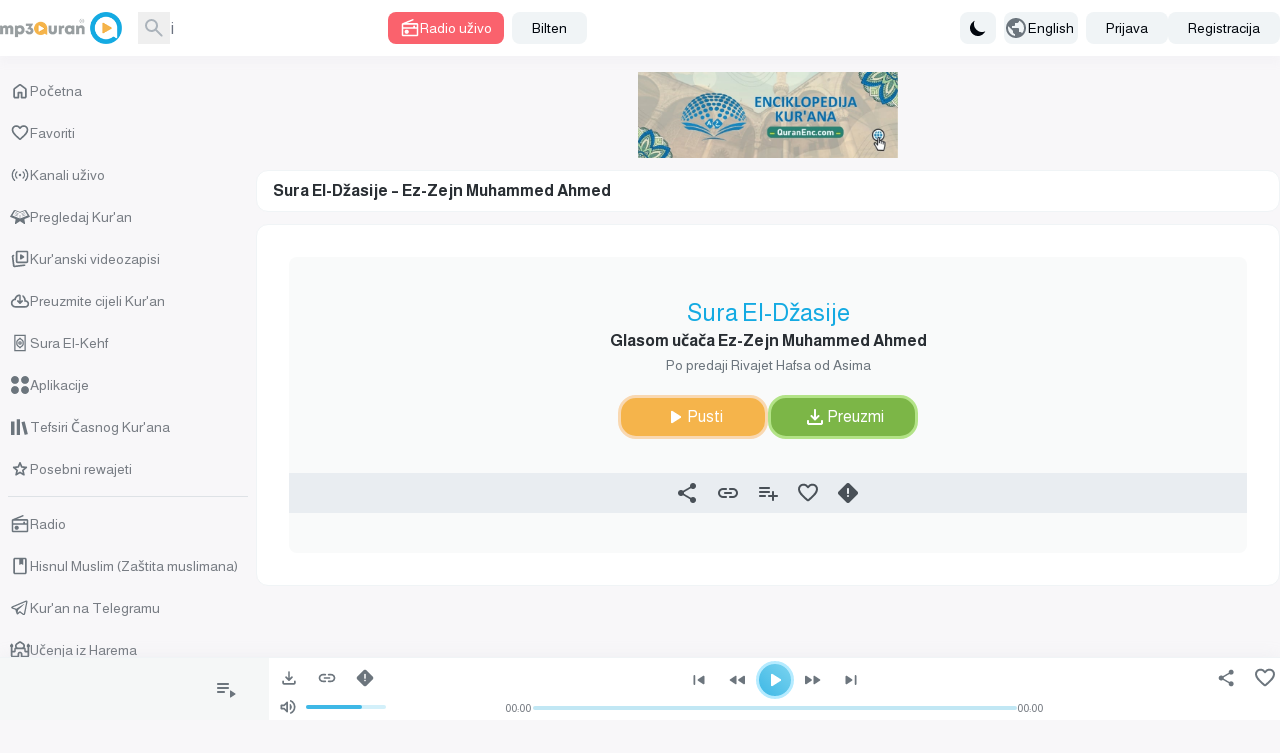

--- FILE ---
content_type: text/html; charset=UTF-8
request_url: https://www.mp3quran.net/bs/alzain/45
body_size: 17319
content:
<!DOCTYPE html>
<html lang="bs">

<head>
    <meta charset="utf-8">
    <meta name="viewport" content="width=device-width, initial-scale=1">
    <meta http-equiv="Content-Type" content="text/html; charset=utf-8" />

    <!-- CSRF Token -->
    <meta name="csrf-token" content="HF6B74XPWDUrNPHbNCSwSBuHCthiyV5x3IKYUrAW">
    <title>Sura El-Džasije – Ez-Zejn Muhammed Ahmed - MP3Quran.net </title>
<meta property="og:title" content="Sura El-Džasije – Ez-Zejn Muhammed Ahmed" />
<meta name="twitter:title" content="Sura El-Džasije – Ez-Zejn Muhammed Ahmed" />
<meta property="og:title" content="Sura El-Džasije – Ez-Zejn Muhammed Ahmed" />
<meta name="description" content="Slušajte i preuzmite suru El-Džasije u učenju šejha Ez-Zejn Muhammed Ahmed; preuzmite suru u MP3 formatu." />
<meta property="og:description" content="Slušajte i preuzmite suru El-Džasije u učenju šejha Ez-Zejn Muhammed Ahmed; preuzmite suru u MP3 formatu." />
<meta name="twitter:description" content="Slušajte i preuzmite suru El-Džasije u učenju šejha Ez-Zejn Muhammed Ahmed; preuzmite suru u MP3 formatu." />
    <meta property="og:url" content="http://www.mp3quran.net/bs/alzain/45" />
    <meta property="og:site_name" content="Mp3quran" />
    <meta name="twitter:image" content="">
    <meta name="twitter:card" content="summary" />
    <meta name="twitter:site" content="Mp3quran">
    <meta property="og:locale"
        content="bs" />
    <meta property="og:image" content="" />
    <meta property="og:type" content="" />

            <link rel="alternate"
            href="https://mp3quran.net/ar/alzain/45"
            hreflang="ar_AE" />
            <link rel="alternate"
            href="https://mp3quran.net/eng/alzain/45"
            hreflang="en_GB" />
            <link rel="alternate"
            href="https://mp3quran.net/fr/alzain/45"
            hreflang="fr_FR" />
            <link rel="alternate"
            href="https://mp3quran.net/ru/alzain/45"
            hreflang="ru_RU" />
            <link rel="alternate"
            href="https://mp3quran.net/de/alzain/45"
            hreflang="de_DE" />
            <link rel="alternate"
            href="https://mp3quran.net/es/alzain/45"
            hreflang="es_ES" />
            <link rel="alternate"
            href="https://mp3quran.net/tr/alzain/45"
            hreflang="tr_TR" />
            <link rel="alternate"
            href="https://mp3quran.net/cn/alzain/45"
            hreflang="zh_CN" />
            <link rel="alternate"
            href="https://mp3quran.net/th/alzain/45"
            hreflang="th_TH" />
            <link rel="alternate"
            href="https://mp3quran.net/ur/alzain/45"
            hreflang="ur_PK" />
            <link rel="alternate"
            href="https://mp3quran.net/bn/alzain/45"
            hreflang="bn_BD" />
            <link rel="alternate"
            href="https://mp3quran.net/bs/alzain/45"
            hreflang="bs_BA" />
            <link rel="alternate"
            href="https://mp3quran.net/ug/alzain/45"
            hreflang="ug_CN" />
            <link rel="alternate"
            href="https://mp3quran.net/fa/alzain/45"
            hreflang="fa_IR" />
            <link rel="alternate"
            href="https://mp3quran.net/tg/alzain/45"
            hreflang="tg_TJ" />
            <link rel="alternate"
            href="https://mp3quran.net/ml/alzain/45"
            hreflang="ml_IN" />
            <link rel="alternate"
            href="https://mp3quran.net/tl/alzain/45"
            hreflang="tl_PH" />
            <link rel="alternate"
            href="https://mp3quran.net/id/alzain/45"
            hreflang="id_ID" />
            <link rel="alternate"
            href="https://mp3quran.net/pt/alzain/45"
            hreflang="pt_PT" />
            <link rel="alternate"
            href="https://mp3quran.net/ha/alzain/45"
            hreflang="ha_NG" />
            <link rel="alternate"
            href="https://mp3quran.net/sw/alzain/45"
            hreflang="sw_KE" />
        <link rel="canonical" href="https://mp3quran.net/bs/alzain/45" />

    <script>
        window.App = {"auth":null,"csrfToken":"HF6B74XPWDUrNPHbNCSwSBuHCthiyV5x3IKYUrAW","urlBase":"https:\/\/www.mp3quran.net","style_version":"r","current_language":"bs"};
    </script>
    <script src="https://www.mp3quran.net/vendor/livewire/livewire.min.js?id=951e6947"   data-csrf="HF6B74XPWDUrNPHbNCSwSBuHCthiyV5x3IKYUrAW" data-update-uri="/bs/livewire/update" data-navigate-once="true"></script>
    <script src="https://code.jquery.com/jquery-3.6.0.min.js"
        integrity="sha256-/xUj+3OJU5yExlq6GSYGSHk7tPXikynS7ogEvDej/m4=" crossorigin="anonymous"></script>
    <link rel="preconnect" href="https://fonts.googleapis.com">
    <link rel="preconnect" href="https://fonts.gstatic.com" crossorigin>
    <link href="https://fonts.googleapis.com/css2?family=Amiri&display=swap" rel="stylesheet">

    <script src="https://cdn.jsdelivr.net/npm/flowbite@2.4.1/dist/flowbite.min.js"></script>
    <script
        src="https://www.mp3quran.net/js/trans/text_bs.2.81.js">
    </script>
    <link rel="preload" as="style" href="https://www.mp3quran.net/build/assets/app-Bsz7CKp0.css" /><link rel="modulepreload" href="https://www.mp3quran.net/build/assets/app-CG5u8Is7.js" /><link rel="modulepreload" href="https://www.mp3quran.net/build/assets/axios-D1r9X8_-.js" /><link rel="stylesheet" href="https://www.mp3quran.net/build/assets/app-Bsz7CKp0.css" data-navigate-track="reload" /><script type="module" src="https://www.mp3quran.net/build/assets/app-CG5u8Is7.js" data-navigate-track="reload"></script>

    <!-- Global site tag (gtag.js) - Google Analytics -->
    <script async src="https://www.googletagmanager.com/gtag/js?id=G-ZYEPDPTJV4"></script>
    <script>
        window.dataLayer = window.dataLayer || [];

        function gtag() {
            dataLayer.push(arguments);
        }
        gtag('js', new Date());

        gtag('config', 'G-ZYEPDPTJV4');
    </script>

    <!-- Global site tag (gtag.js) - Google Analytics -->
    <script async src="https://www.googletagmanager.com/gtag/js?id=UA-176648-2"></script>
    <script>
        window.dataLayer = window.dataLayer || [];

        function gtag() {
            dataLayer.push(arguments);
        }
        gtag('js', new Date());

        gtag('config', 'UA-176648-2');
    </script>
    <script>
        // On page load or when changing themes, best to add inline in `head` to avoid FOUC
        if (localStorage.getItem('color-theme') === 'dark' || (!('color-theme' in localStorage) && window.matchMedia(
                '(prefers-color-scheme: dark)').matches)) {
            document.documentElement.classList.add('dark');
        } else {
            document.documentElement.classList.remove('dark')
        }
    </script>


</head>

<body class="ltr" dir="ltr" data-mode="light">
            <div>
    <div id="app">
        <div class="desktop-ui pt-[56px]">
            <div class="top-bar">
                <div class="container flex mx-auto items-center">
                    <div class="tb-logo">
                        <a wire:navigate href="https://www.mp3quran.net/bs" class="main-logo">
                            <img src="https://www.mp3quran.net/img/logo2.png" class="user-image" alt />
                        </a>
                    </div>
                    <div class="tb-search flex items-center me-2">
                        <form class="flex relative" method="GET" role="form" action="https://www.mp3quran.net/bs/search">
                            <input name="s" class="h-8 border-gray-300 dark:bg-slate-dark-300  dark:border-gray-dark-300  focus:ring-3 focus:ring-primary-200  dark:focus:ring-primary-dark-200 rounded-lg  block w-full" type="text" placeholder="Traži" />
                            <button type="submit" class="absolute rtl:left-0 ltr:right-0 top-0 w-8 h-8 flex items-center justify-center">
                            <svg xmlns="http://www.w3.org/2000/svg" class="fill dark-900" height="24" width="24" viewBox="0 -960 960 960">
    <path d="M380-320q-109 0-184.5-75.5T120-580q0-109 75.5-184.5T380-840q109 0 184.5 75.5T640-580q0 44-14 83t-38 69l224 224q11 11 11 28t-11 28q-11 11-28 11t-28-11L532-372q-30 24-69 38t-83 14Zm0-80q75 0 127.5-52.5T560-580q0-75-52.5-127.5T380-760q-75 0-127.5 52.5T200-580q0 75 52.5 127.5T380-400Z" />
</svg>                            </button>
                        </form>
                    </div>
                    <div class="tb-radio apib-btn">
                        <button type="button" class=" apib-play !flex items-center justify-center me-2 focus:outline-none text-white  bg-red dark:bg-red-dark hover:bg-red-600 focus:ring-3 focus:ring-red-100 dark:focus:ring-red-dark-100  font-medium rounded-lg text-sm py-1.5 px-3 ply-btn btn-play gap-2" data-url="https://www.mp3quran.net/bs/ajax/main-radio" data-item="0000000" data-type="main_radio">
                        <svg xmlns="http://www.w3.org/2000/svg" class="fill" height="20" width="20" viewBox="0 -960 960 960">
    <path d="M160-80q-33 0-56.5-23.5T80-160v-480q0-25 13.5-45t36.5-29l473-193q14-5 27.5.5T649-887q5 14-.5 27.5T629-841L332-720h468q33 0 56.5 23.5T880-640v480q0 33-23.5 56.5T800-80H160Zm0-80h640v-280H160v280Zm160-40q42 0 71-29t29-71q0-42-29-71t-71-29q-42 0-71 29t-29 71q0 42 29 71t71 29ZM160-520h480v-40q0-17 11.5-28.5T680-600q17 0 28.5 11.5T720-560v40h80v-120H160v120Zm0 360v-280 280Z" />
</svg>                            Radio uživo
                        </button>
                    </div>
                    <div class="header-newsletters me-auto flex items-center">
                        <div wire:snapshot="{&quot;data&quot;:{&quot;email&quot;:null,&quot;name&quot;:&quot;none&quot;,&quot;newsletter&quot;:&quot;main&quot;,&quot;show&quot;:&quot;&quot;},&quot;memo&quot;:{&quot;id&quot;:&quot;eJ2pUjcOiStsVNku9BKa&quot;,&quot;name&quot;:&quot;components.subscribe&quot;,&quot;path&quot;:&quot;bs\/alzain\/45&quot;,&quot;method&quot;:&quot;GET&quot;,&quot;children&quot;:[],&quot;scripts&quot;:[],&quot;assets&quot;:[],&quot;errors&quot;:[],&quot;locale&quot;:&quot;bs&quot;},&quot;checksum&quot;:&quot;d220700a69bd92805621be6fac29915694e98a6b9ce14cb2e4c6922dac979c14&quot;}" wire:effects="[]" wire:id="eJ2pUjcOiStsVNku9BKa" class="dropdown ">
    <button id="dropdownDefaultButton" data-dropdown-toggle="newsletterDropdown" class="py-1.5 px-5 text-sm font-medium text-gray-900  dark:text-gray-dark-900 focus:outline-none bg-slate-200  dark:bg-slate-dark-300 dark:hover:bg-slate-dark-400 rounded-lg hover:bg-gray-250   hover:text-primary-900 dark:hover:text-primary-dark-900 focus:z-10 focus:ring-2 focus:ring-primary-200  dark:focus:ring-primary-dark-200" type="button">
        Bilten
    </button>

    <!-- Dropdown menu -->
    <div id="newsletterDropdown" class="  z-10 hidden bg-white dark:bg-gray-dark-300 divide-y divide-gray-100 dark:divide-gray-dark-100 rounded-lg shadow w-70">
        <div class="newsletter">
            <h5 class="!text-center">Bilten</h5>
            <!--[if BLOCK]><![endif]-->            <form class="newsletter-form" wire:submit.prevent="subscribe">

                <input wire:model="email" name="email" class="h-8 border-gray-300 dark:bg-gray-dark-200  dark:border-gray-dark-400   rounded-r-md  block w-full" type="email" placeholder="E-mail" aria-label="Search" />
                <!--[if BLOCK]><![endif]--><!--[if ENDBLOCK]><![endif]-->

                <button type="submit" class="btn btn-subscribe  !rounded-l-md">
                    Pretplati se
                </button>
            </form>
            <!--[if ENDBLOCK]><![endif]-->
        </div>
    </div>
</div>                    </div>
                    <div class="">
                        <button id="theme-toggle" type="button" class="flex items-center h-8 gap-3 me-2 py-1.5 px-2 text-sm font-medium text-gray-900   dark:text-gray-dark-950 focus:outline-none  bg-slate-200 dark:bg-slate-dark-300 rounded-lg  hover:bg-gray-250 dark:hover:bg-slate-dark-400  hover:text-primary-900 dark:hover:text-primary-dark-900 focus:z-10 focus:ring-3 focus:ring-primary-200  dark:focus:ring-primary-dark-200">
                            <svg id="theme-toggle-dark-icon" class="hidden w-5 h-5" fill="currentColor" viewBox="0 0 20 20" xmlns="http://www.w3.org/2000/svg"><path d="M17.293 13.293A8 8 0 016.707 2.707a8.001 8.001 0 1010.586 10.586z"></path></svg>
                            <svg id="theme-toggle-light-icon" class="hidden w-5 h-5" fill="currentColor" viewBox="0 0 20 20" xmlns="http://www.w3.org/2000/svg"><path d="M10 2a1 1 0 011 1v1a1 1 0 11-2 0V3a1 1 0 011-1zm4 8a4 4 0 11-8 0 4 4 0 018 0zm-.464 4.95l.707.707a1 1 0 001.414-1.414l-.707-.707a1 1 0 00-1.414 1.414zm2.12-10.607a1 1 0 010 1.414l-.706.707a1 1 0 11-1.414-1.414l.707-.707a1 1 0 011.414 0zM17 11a1 1 0 100-2h-1a1 1 0 100 2h1zm-7 4a1 1 0 011 1v1a1 1 0 11-2 0v-1a1 1 0 011-1zM5.05 6.464A1 1 0 106.465 5.05l-.708-.707a1 1 0 00-1.414 1.414l.707.707zm1.414 8.486l-.707.707a1 1 0 01-1.414-1.414l.707-.707a1 1 0 011.414 1.414zM4 11a1 1 0 100-2H3a1 1 0 000 2h1z" fill-rule="evenodd" clip-rule="evenodd"></path></svg>
                        </button>
                    </div>

                    <button id="dropdownLanguagestButton" data-dropdown-toggle="dropdown" class="tb-languages flex items-center h-8 gap-3 me-2 py-1.5 ltr:pl-1.5  rtl:pr-1.5 ltr:pr-5  rtl:pl-5 pr-1 text-sm font-medium text-gray-900   dark:text-gray-dark-950 focus:outline-none  bg-slate-200 dark:bg-slate-dark-300 rounded-lg  hover:bg-gray-250 dark:hover:bg-slate-dark-400  hover:text-primary-900 dark:hover:text-primary-dark-900 focus:z-10 focus:ring-3 focus:ring-primary-200  dark:focus:ring-primary-dark-200" type="button">
                        <svg xmlns="http://www.w3.org/2000/svg" class="fill" height="24" width="24" viewBox="0 -960 960 960">
    <path d="M480-80q-83 0-156-31.5T197-197q-54-54-85.5-127T80-480q0-83 31.5-156T197-763q54-54 127-85.5T480-880q83 0 156 31.5T763-763q54 54 85.5 127T880-480q0 83-31.5 156T763-197q-54 54-127 85.5T480-80Zm-40-82v-78q-33 0-56.5-23.5T360-320v-40L168-552q-3 18-5.5 36t-2.5 36q0 121 79.5 212T440-162Zm276-102q20-22 36-47.5t26.5-53q10.5-27.5 16-56.5t5.5-59q0-98-54.5-179T600-776v16q0 33-23.5 56.5T520-680h-80v80q0 17-11.5 28.5T400-560h-80v80h240q17 0 28.5 11.5T600-440v120h40q26 0 47 15.5t29 40.5Z" />
</svg>                        English
                    </button>

                    <!-- Dropdown menu -->
                    <div id="dropdown" class="z-10 p-4 hidden  bg-slate-200  dark:bg-gray-dark-300 divide-y divide-gray-100 dark:divide-gray-dark-100 rounded-lg shadow w-80">
                        <div class="grid grid-cols-1 md:grid-cols-2 lg:grid-cols-3 gap-4 ">
                                                            <a href="http://www.mp3quran.net/ar/alzain/45" class="text-center">العربية</a>
                                                            <a href="http://www.mp3quran.net/eng/alzain/45" class="text-center">English</a>
                                                            <a href="http://www.mp3quran.net/fr/alzain/45" class="text-center">Français</a>
                                                            <a href="http://www.mp3quran.net/ru/alzain/45" class="text-center">Pусский</a>
                                                            <a href="http://www.mp3quran.net/de/alzain/45" class="text-center">Deutsch</a>
                                                            <a href="http://www.mp3quran.net/es/alzain/45" class="text-center">Español</a>
                                                            <a href="http://www.mp3quran.net/tr/alzain/45" class="text-center">Türkçe</a>
                                                            <a href="http://www.mp3quran.net/cn/alzain/45" class="text-center">中文</a>
                                                            <a href="http://www.mp3quran.net/th/alzain/45" class="text-center">ไทย</a>
                                                            <a href="http://www.mp3quran.net/ur/alzain/45" class="text-center">اردو</a>
                                                            <a href="http://www.mp3quran.net/bn/alzain/45" class="text-center">বাংলা</a>
                                                            <a href="http://www.mp3quran.net/bs/alzain/45" class="text-center">Bosanski</a>
                                                            <a href="http://www.mp3quran.net/ug/alzain/45" class="text-center">ئۇيغۇرچە</a>
                                                            <a href="http://www.mp3quran.net/fa/alzain/45" class="text-center">فارسی</a>
                                                            <a href="http://www.mp3quran.net/tg/alzain/45" class="text-center">тоҷикӣ</a>
                                                            <a href="http://www.mp3quran.net/ml/alzain/45" class="text-center">മലയാളം</a>
                                                            <a href="http://www.mp3quran.net/tl/alzain/45" class="text-center">Tagalog</a>
                                                            <a href="http://www.mp3quran.net/id/alzain/45" class="text-center">Indonesia</a>
                                                            <a href="http://www.mp3quran.net/pt/alzain/45" class="text-center">Português</a>
                                                            <a href="http://www.mp3quran.net/ha/alzain/45" class="text-center">Hausa</a>
                                                            <a href="http://www.mp3quran.net/sw/alzain/45" class="text-center">Kiswahili</a>
                                                    </div>
                    </div>
                                        <div class="flex items-center gap-2">
                        <a class="flex items-center h-8  py-1.5 px-5 text-sm font-medium text-gray-900  dark:text-gray-dark-950 focus:outline-none bg-slate-200 dark:bg-slate-dark-300 rounded-lg  hover:bg-gray-250 dark:hover:bg-slate-dark-400 hover:text-primary-900 dark:hover:text-primary-dark-900 focus:z-10 focus:ring-3 focus:ring-primary-200  dark:focus:ring-primary-dark-200" href="https://www.mp3quran.net/bs/login">
                            <i class="asa-icon icon-user"></i> Prijava
                        </a>
                                                <a class="flex items-center h-8 py-1.5 px-5 text-sm font-medium text-gray-900  dark:text-gray-dark-950 focus:outline-none bg-slate-200 dark:bg-slate-dark-300 rounded-lg  hover:bg-gray-250 dark:hover:bg-slate-dark-400 hover:text-primary-900 dark:hover:text-primary-dark-900 focus:z-10 focus:ring-3 focus:ring-primary-200  dark:focus:ring-primary-dark-200" href="https://www.mp3quran.net/bs/register">
                            <i class="asa-icon icon-user"></i> Registracija
                        </a>
                                            </div>
                                    </div>
            </div>
            <div>
                <div wire:snapshot="{&quot;data&quot;:{&quot;slug&quot;:&quot;alzain&quot;,&quot;sora_id&quot;:&quot;45&quot;,&quot;search&quot;:null},&quot;memo&quot;:{&quot;id&quot;:&quot;UAJOBnIUhSNznFINCxTO&quot;,&quot;name&quot;:&quot;reciter.sora&quot;,&quot;path&quot;:&quot;bs\/alzain\/45&quot;,&quot;method&quot;:&quot;GET&quot;,&quot;children&quot;:{&quot;lw-2806087845-0&quot;:[&quot;div&quot;,&quot;duG6R792K3l60GbG2gOV&quot;],&quot;lw-2806087845-1&quot;:[&quot;div&quot;,&quot;lyuGIFtRREk4KFAUQc5Z&quot;]},&quot;scripts&quot;:[],&quot;assets&quot;:[],&quot;errors&quot;:[],&quot;locale&quot;:&quot;bs&quot;},&quot;checksum&quot;:&quot;3734e0c1876b6446f1eab4e8ff6bcfec255525b42303115a5d6fdf12831efd7a&quot;}" wire:effects="[]" wire:id="UAJOBnIUhSNznFINCxTO" class="main reciter-sora">
  <div class="container mx-auto">
    <div class="flex gap-4">
      <!--[if BLOCK]><![endif]-->      <div class="w-full md:w-1/5">
        <div wire:snapshot="{&quot;data&quot;:[],&quot;memo&quot;:{&quot;id&quot;:&quot;duG6R792K3l60GbG2gOV&quot;,&quot;name&quot;:&quot;components.desktop-sidebar&quot;,&quot;path&quot;:&quot;bs\/alzain\/45&quot;,&quot;method&quot;:&quot;GET&quot;,&quot;children&quot;:[],&quot;scripts&quot;:[],&quot;assets&quot;:[],&quot;errors&quot;:[],&quot;locale&quot;:&quot;bs&quot;},&quot;checksum&quot;:&quot;5559e73a895f49be943b7af555f378bfe64362869b085c315428fda87bcca78f&quot;}" wire:effects="[]" wire:id="duG6R792K3l60GbG2gOV" class="desktop-sidebar">

  <ul class="list-unstyled">
    <li>
      <a href="https://www.mp3quran.net/bs" wire:navigate class="menu-link  ">
        <svg xmlns="http://www.w3.org/2000/svg" class="fill" height="24" width="24" viewBox="0 -960 960 960">
    <path d="M240-200h120v-200q0-17 11.5-28.5T400-440h160q17 0 28.5 11.5T600-400v200h120v-360L480-740 240-560v360Zm-80 0v-360q0-19 8.5-36t23.5-28l240-180q21-16 48-16t48 16l240 180q15 11 23.5 28t8.5 36v360q0 33-23.5 56.5T720-120H560q-17 0-28.5-11.5T520-160v-200h-80v200q0 17-11.5 28.5T400-120H240q-33 0-56.5-23.5T160-200Zm320-270Z" />
</svg>        Početna
      </a>
    </li>
    <li>
      <a href="https://www.mp3quran.net/bs/favorites" wire:navigate class="menu-link  ">
        <svg xmlns="http://www.w3.org/2000/svg" class="fill" height="24" width="24" viewBox="0 -960 960 960">
    <path d="M480-147q-14 0-28.5-5T426-168l-69-63q-106-97-191.5-192.5T80-634q0-94 63-157t157-63q53 0 100 22.5t80 61.5q33-39 80-61.5T660-854q94 0 157 63t63 157q0 115-85 211T602-230l-68 62q-11 11-25.5 16t-28.5 5Zm-38-543q-29-41-62-62.5T300-774q-60 0-100 40t-40 100q0 52 37 110.5T285.5-410q51.5 55 106 103t88.5 79q34-31 88.5-79t106-103Q726-465 763-523.5T800-634q0-60-40-100t-100-40q-47 0-80 21.5T518-690q-7 10-17 15t-21 5q-11 0-21-5t-17-15Zm38 189Z" />
</svg>        Favoriti
      </a>
    </li>
    <li>
      <a href="https://www.mp3quran.net/bs/live" wire:navigate class="menu-link  ">
        <svg xmlns="http://www.w3.org/2000/svg" class="fill" height="24" width="24" viewBox="0 0 24 24">
    <path d="M5.99 4.929a.75.75 0 0 1 0 1.061 8.5 8.5 0 0 0 0 12.021.75.75 0 1 1-1.061 1.061c-3.905-3.905-3.905-10.237 0-14.142a.75.75 0 0 1 1.061 0zm13.081 0c3.905 3.905 3.905 10.237 0 14.142a.75.75 0 1 1-1.061-1.061 8.5 8.5 0 0 0 0-12.021.75.75 0 1 1 1.061-1.061zM8.818 7.757a.75.75 0 0 1 0 1.061 4.5 4.5 0 0 0 0 6.364.75.75 0 0 1-1.061 1.061 6 6 0 0 1 0-8.485.75.75 0 0 1 1.061 0zm7.425 0a6 6 0 0 1 0 8.485.75.75 0 1 1-1.061-1.061 4.5 4.5 0 0 0 0-6.364.75.75 0 0 1 1.061-1.061zM12 10.5a1.5 1.5 0 1 1 0 3 1.5 1.5 0 1 1 0-3z" />
</svg>        Kanali uživo
      </a>
    </li>
    <li>
      <a href="https://www.mp3quran.net/bs/mushaf" wire:navigate class="menu-link  ">
        <svg xmlns="http://www.w3.org/2000/svg" class="fill" height="24" width="24" viewBox="0 0 512 512">
    <path d="M121.5 81.5l-3.3 3.4-6.7-2.6c-6.1-2.5-6.9-2.6-9.3-1.2-1.8 1-17.8 26.4-52 82.4L.4 246.9c-.3 1.4.1 3.4.8 4.4.8 1 31.2 13.6 71.7 29.7l70.8 28.3c.2.3-3.7 26.7-8.6 58.7l-9.1 60.1c0 1 .9 2.8 2 3.9 1.7 1.7 3.3 2 12.6 2h10.6l52.4-36 52.4-36 52.4 36 52.4 36h10.6c9.3 0 10.9-.3 12.6-2 1.1-1.1 2-2.9 2-3.9 0-1.1-4.1-28.1-9.1-60.1l-8.6-58.7c.3-.2 32.1-13 70.8-28.3 40.5-16.1 70.9-28.7 71.7-29.7.7-1 1.1-3 .8-4.4s-22.7-38.9-49.8-83.4l-52-82.4c-2.4-1.4-3.2-1.3-9.3 1.2l-6.7 2.6-3.3-3.4c-2.4-2.6-4.1-3.5-6.5-3.5-1.8 0-30 10.4-65.1 24.1-38.6 15.1-62.8 24-64.2 23.7-1.2-.3-29.5-11.1-62.9-24.1C157.4 88.2 129.8 78 128 78c-2.4 0-4.1.9-6.5 3.5zm72.5 41.7l62 23.1c1.4 0 29.4-10.4 62.2-23.2l60.7-22.9c1.1.3 72.1 116.3 72.1 117.6 0 .7-187.7 75.3-189.2 75.2-.5 0-.8-19.3-.8-42.8 0-32-.3-43.1-1.2-44-.7-.7-2.4-1.2-3.8-1.2s-3.1.5-3.8 1.2c-.9.9-1.2 12-1.2 44 0 23.5-.3 42.8-.7 42.8-1.6.1-189.3-74.5-189.3-75.2 0-1.6 71.4-117.8 72.4-117.8.6 0 27.9 10.4 60.6 23.2zm-53.6 16.3c-3.3 5-1.7 5.8 40.9 22.4 41 15.9 43.8 16.6 45.2 12.1 1-3.3-.3-5.6-4.3-7.3-12.3-5.4-76.1-29.7-77.9-29.7-1.3 0-3 1.1-3.9 2.5zm188.1 11.9l-39.2 15.5c-3.5 1.4-4.8 3.9-3.8 7.1 1.4 4.5 4.2 3.8 45.2-12.1 42.6-16.6 44.2-17.4 40.9-22.4-1.1-1.7-2.5-2.5-4.4-2.4-1.5 0-18.9 6.5-38.7 14.3zm-200.3 15.8c-1.4 1.4-1.6 4.7-.4 6.6 1.4 2.2 80.2 32.4 82.8 31.8 2.7-.7 4.2-5 2.7-7.5-1.2-1.9-77.6-32-81.3-32.1-1.5 0-3.1.5-3.8 1.2zm210.4 14.1c-21.4 8.4-39.4 15.9-39.9 16.8-1.5 2.5 0 6.8 2.7 7.5 2.6.6 81.4-29.6 82.8-31.8 2.3-3.7.1-7.8-4.1-7.8-1.5 0-20.1 6.9-41.5 15.3zm-224 17.3c-1.9 1.9-2 4.4-.3 6.6 1.4 2 77.8 31.8 81.2 31.8 2.9 0 5.5-3.4 4.8-6.1-.3-1.1-1.7-2.6-3.2-3.3-5.1-2.6-77.8-30.6-79.3-30.6-.9 0-2.4.7-3.2 1.6zm256.9 6.5l-39.3 15.5c-14.8 5.8-19.5 8.1-20.2 9.8-1.1 2.8 1 6 4.2 6.4 3 .4 79.8-29.3 81.6-31.6 2.6-3.4.2-8.3-4.1-8.1-1.2 0-11.2 3.7-22.2 8z" />
</svg>
        Pregledaj Kur&#039;an
      </a>
    </li>
    <li>
      <a href="https://www.mp3quran.net/bs/videos" wire:navigate class="menu-link  ">
        <svg xmlns="http://www.w3.org/2000/svg" class="fill" height="24" width="24" viewBox="0 -960 960 960">
    <path d="m542-461 128-86q18-12 18-33t-18-33l-128-86q-20-14-41-2t-21 36v170q0 24 21 36t41-2ZM360-280q-33 0-56.5-23.5T280-360v-440q0-33 23.5-56.5T360-880h440q33 0 56.5 23.5T880-800v440q0 33-23.5 56.5T800-280H360Zm0-80h440v-440H360v440Zm220-220ZM218-164Zm10 79q-33 4-59.5-16T138-154L85-591q-4-33 17-59t54-31h2q17-3 30.5 9t13.5 30q0 15-10.5 26T166-602h-1l54 438 474-58q17-2 30 8t15 27q2 17-8 29.5T703-143L228-85Z" />
</svg>        Kur&#039;anski videozapisi
      </a>
    </li>
    <li>
      <a href="https://www.mp3quran.net/bs/quran-download" wire:navigate class="menu-link  ">
        <svg xmlns="http://www.w3.org/2000/svg" class="fill" height="24" width="24" viewBox="0 -960 960 960">
    <path d="M440-474v-242q-76 14-118 73.5T280-520h-20q-58 0-99 41t-41 99q0 58 41 99t99 41h480q42 0 71-29t29-71q0-42-29-71t-71-29h-60v-80q0-48-22-89.5T600-680v-93q74 35 117 103.5T760-520q69 8 114.5 59.5T920-340q0 75-52.5 127.5T740-160H260q-91 0-155.5-63T40-377q0-78 47-139t123-78q17-72 85-137t145-65q33 0 56.5 23.5T520-716v242l36-35q11-11 27.5-11t28.5 12q11 11 11 28t-11 28L508-348q-12 12-28 12t-28-12L348-452q-11-11-11.5-27.5T348-508q11-11 27.5-11.5T404-509l36 35Zm40-44Z" />
</svg>        Preuzmite cijeli Kur&#039;an
      </a>
    </li>
    <li>
      <a href="https://www.mp3quran.net/bs/alkahf-surah" wire:navigate class="menu-link  ">
        <svg xmlns="http://www.w3.org/2000/svg" class="stroke" height="24" width="24" viewBox="0 0 192 192" stroke="#000" stroke-width="12" stroke-linejoin="round">
    <path d="M45.952 22h100.096v148H45.952z" paint-order="markers fill stroke" />
    <path d="M96.019 85c6.075 0 11.01 4.93 11.01 11s-4.935 11-11.01 11a11 11 0 1 1 0-22z" />
    <path d="M96.011 142c3.992-10.015 29.392-18.409 29.392-31.624V81.624c0-13.193-25.4-21.609-29.392-31.624-4.014 10.015-29.414 18.43-29.414 31.624v28.752c0 13.215 25.4 21.609 29.414 31.624z" />
</svg>        Sura El-Kehf
      </a>
    </li>

    <li>
      <a href="https://www.mp3quran.net/bs/apps" wire:navigate class="menu-link  ">
        <svg xmlns="http://www.w3.org/2000/svg" class="fill" height="18" width="18" viewBox="0 0 512 512">
    <path d="M113 0h0c62.408 0 113 50.592 113 113h0c0 62.408-50.592 113-113 113h0C50.592 226 0 175.408 0 113h0C0 50.592 50.592 0 113 0zm286 0h0c62.408 0 113 50.592 113 113h0c0 62.408-50.592 113-113 113h0c-62.408 0-113-50.592-113-113h0C286 50.592 336.592 0 399 0zM113 286h0c62.408 0 113 50.592 113 113h0c0 62.408-50.592 113-113 113h0C50.592 512 0 461.408 0 399h0c0-62.408 50.592-113 113-113zm286 0h0c62.408 0 113 50.592 113 113h0c0 62.408-50.592 113-113 113h0c-62.408 0-113-50.592-113-113h0c0-62.408 50.592-113 113-113z" />
</svg>        Aplikacije
      </a>
    </li>

    <li>
      <a href="https://www.mp3quran.net/bs/tafsirs" wire:navigate class="menu-link   ">
        <svg xmlns="http://www.w3.org/2000/svg" class="fill" height="18" width="18" viewBox="0 0 16 16">
    <path d="M5 1h3v14H5V1zM0 3h3v12H0V3zm12.167 0l-2.824.704L12.159 15l2.824-.704L12.167 3z" />
</svg>
        Tefsiri Časnog Kur&#039;ana
      </a>
    </li>

    <li>
      <a href="https://www.mp3quran.net/bs/special_rewayat" wire:navigate class="menu-link   ">
        <svg xmlns="http://www.w3.org/2000/svg" class="fill" height="24" width="24" viewBox="0 -960 960 960">
    <path d="m354-287 126-76 126 77-33-144 111-96-146-13-58-136-58 135-146 13 111 97-33 143Zm126 18L314-169q-11 7-23 6t-21-8q-9-7-14-17.5t-2-23.5l44-189-147-127q-10-9-12.5-20.5T140-571q4-11 12-18t22-9l194-17 75-178q5-12 15.5-18t21.5-6q11 0 21.5 6t15.5 18l75 178 194 17q14 2 22 9t12 18q4 11 1.5 22.5T809-528L662-401l44 189q3 13-2 23.5T690-171q-9 7-21 8t-23-6L480-269Zm0-201Z" />
</svg>
        Posebni rewajeti
      </a>
    </li>

    <li class="line-break">
    </li>

    <li>
      <a href="https://www.atheer-radio.com/home/bs" target="_blank" class="menu-link">
        <svg xmlns="http://www.w3.org/2000/svg" class="fill" height="24" width="24" viewBox="0 -960 960 960">
    <path d="M160-80q-33 0-56.5-23.5T80-160v-480q0-25 13.5-45t36.5-29l473-193q14-5 27.5.5T649-887q5 14-.5 27.5T629-841L332-720h468q33 0 56.5 23.5T880-640v480q0 33-23.5 56.5T800-80H160Zm0-80h640v-280H160v280Zm160-40q42 0 71-29t29-71q0-42-29-71t-71-29q-42 0-71 29t-29 71q0 42 29 71t71 29ZM160-520h480v-40q0-17 11.5-28.5T680-600q17 0 28.5 11.5T720-560v40h80v-120H160v120Zm0 360v-280 280Z" />
</svg>        Radio
      </a>
    </li>

    <li>
      <a href="https://www.hisnmuslim.com/" target="_blank" class="menu-link">
        <svg xmlns="http://www.w3.org/2000/svg" class="fill" height="24" width="24" viewBox="0 -960 960 960">
    <path d="M240-80q-33 0-56.5-23.5T160-160v-640q0-33 23.5-56.5T240-880h480q33 0 56.5 23.5T800-800v640q0 33-23.5 56.5T720-80H240Zm0-80h480v-640h-80v245q0 12-10 17.5t-20-.5l-49-30q-10-6-20.5-6t-20.5 6l-49 30q-10 6-20.5.5T440-555v-245H240v640Zm0 0v-640 640Zm200-395q0 12 10.5 17.5t20.5-.5l49-30q10-6 20.5-6t20.5 6l49 30q10 6 20 .5t10-17.5q0 12-10 17.5t-20-.5l-49-30q-10-6-20.5-6t-20.5 6l-49 30q-10 6-20.5.5T440-555Z" />
</svg>
        Hisnul Muslim (Zaštita muslimana)
      </a>
    </li>
    <li>
      <a href="https://t.me/IslamicQuranBot" target="_blank" class="menu-link">
        <svg xmlns="http://www.w3.org/2000/svg" class="fill" height="24" width="24" viewBox="0 0 32 32">
    <path d="M26.07 3.996c-.336.016-.652.113-.934.223h-.004l-3.699 1.547-7.383 3.109-10.504 4.426.063-.023s-.359.117-.734.375a2.03 2.03 0 0 0-.586.566c-.184.27-.332.684-.277 1.109.09.723.559 1.156.895 1.395a2.97 2.97 0 0 0 .664.355h.008l4.883 1.645 1.793 5.836c.18.574.355.934.574 1.207.105.141.23.258.379.352a1.12 1.12 0 0 0 .184.086c.02.012.039.016.063.02l-.051-.012c.016.004.027.016.039.02.039.012.066.016.117.023.773.234 1.395-.246 1.395-.246l.035-.027 2.883-2.625 4.832 3.707.109.047c1.008.441 2.027.195 2.566-.238s.754-.996.754-.996l.035-.09 3.734-19.129c.105-.473.133-.914.016-1.344s-.418-.832-.781-1.047a1.87 1.87 0 0 0-1.066-.27zm-.102 2.051c-.004.063.008.055-.02.176v.012l-3.699 18.93c-.016.027-.043.086-.117.145s-.141.102-.465-.027l-5.91-4.531-3.57 3.254.75-4.789 9.656-9c.398-.371.266-.449.266-.449.027-.453-.602-.133-.602-.133l-12.176 7.543-.004-.02-5.836-1.965v-.004c-.012-.004.016-.016.016-.016l.031-.016.031-.012 10.508-4.426 7.379-3.109 3.66-1.531c.082-.031.043-.031.102-.031z" />
</svg>
        Kur&#039;an na Telegramu
      </a>
    </li>

    <li>
      <a href="https://tilawatalharamain.com" target="_blank" class="menu-link">
        <svg xmlns="http://www.w3.org/2000/svg" class="fill" height="24" width="24" viewBox="0 -960 960 960">
    <path d="M40-200v-411q-18-11-29-28.5T0-680q0-23 24-56t56-64q32 31 56 64t24 56q0 23-11 40.5T120-611v171h80v-80q0-25 16-48t46-30q-11-17-16.5-37t-5.5-41q0-40 19-74t51-56l125-84q20-14 45-14t45 14l125 84q32 22 51 56t19 74q0 21-5.5 41T698-598q30 7 46 30t16 48v80h80v-171q-18-11-29-28.5T800-680q0-23 24-56t56-64q32 31 56 64t24 56q0 23-11 40.5T920-611v411q0 33-23.5 56.5T840-120H560q-17 0-28.5-11.5T520-160v-120q0-17-11.5-28.5T480-320q-17 0-28.5 11.5T440-280v120q0 17-11.5 28.5T400-120H120q-33 0-56.5-23.5T40-200Zm356-400h168q32 0 54-22t22-54q0-20-9-36.5T606-740l-126-84-126 84q-16 11-25 27.5t-9 36.5q0 32 22 54t54 22ZM120-200h240v-80q0-50 35-85t85-35q50 0 85 35t35 85v80h240v-160h-80q-33 0-56.5-23.5T680-440v-80H280v80q0 33-23.5 56.5T200-360h-80v160Zm360-320Zm0-80Zm0 2Z" />
</svg>
        Učenja iz Harema
      </a>
    </li>

    <li class="line-break">
    </li>
    <li>
      <a wire:navigate href="https://www.mp3quran.net/bs/about" class="menu-link  ">
        <svg xmlns="http://www.w3.org/2000/svg" class="fill" height="24" width="24" viewBox="0 -960 960 960">
    <path d="M480-280q17 0 28.5-11.5T520-320v-160q0-17-11.5-28.5T480-520q-17 0-28.5 11.5T440-480v160q0 17 11.5 28.5T480-280Zm0-320q17 0 28.5-11.5T520-640q0-17-11.5-28.5T480-680q-17 0-28.5 11.5T440-640q0 17 11.5 28.5T480-600Zm0 520q-83 0-156-31.5T197-197q-54-54-85.5-127T80-480q0-83 31.5-156T197-763q54-54 127-85.5T480-880q83 0 156 31.5T763-763q54 54 85.5 127T880-480q0 83-31.5 156T763-197q-54 54-127 85.5T480-80Zm0-80q134 0 227-93t93-227q0-134-93-227t-227-93q-134 0-227 93t-93 227q0 134 93 227t227 93Zm0-320Z" />
</svg>        O nama
      </a>
    </li>
    <li>
      <a wire:navigate href="https://www.mp3quran.net/bs/privacy" class="menu-link  ">
        <svg xmlns="http://www.w3.org/2000/svg" class="fill" height="24" width="24" viewBox="0 -960 960 960">
    <path d="m438-452-56-56q-12-12-28-12t-28 12q-12 12-12 28.5t12 28.5l84 85q12 12 28 12t28-12l170-170q12-12 12-28.5T636-593q-12-12-28.5-12T579-593L438-452Zm42 368q-7 0-13-1t-12-3q-135-45-215-166.5T160-516v-189q0-25 14.5-45t37.5-29l240-90q14-5 28-5t28 5l240 90q23 9 37.5 29t14.5 45v189q0 140-80 261.5T505-88q-6 2-12 3t-13 1Zm0-80q104-33 172-132t68-220v-189l-240-90-240 90v189q0 121 68 220t172 132Zm0-316Z" />
</svg>
        Politika privatnosti</a>
    </li>
    <li>
      <a wire:navigate href="https://www.mp3quran.net/bs/api" class="menu-link  ">
        <svg xmlns="http://www.w3.org/2000/svg" class="fill" height="24" width="24" viewBox="0 -960 960 960">
    <path d="m480-400-80-80 80-80 80 80-80 80Zm-85-235L295-735l128-128q12-12 27-18t30-6q15 0 30 6t27 18l128 128-100 100-85-85-85 85ZM225-295 97-423q-12-12-18-27t-6-30q0-15 6-30t18-27l128-128 100 100-85 85 85 85-100 100Zm510 0L635-395l85-85-85-85 100-100 128 128q12 12 18 27t6 30q0 15-6 30t-18 27L735-295ZM423-97 295-225l100-100 85 85 85-85 100 100L537-97q-12 12-27 18t-30 6q-15 0-30-6t-27-18Z" />
</svg>
        API</a>
    </li>
    <li>
      <a wire:navigate href="https://www.mp3quran.net/bs/contact-us" class="menu-link  ">
        <svg xmlns="http://www.w3.org/2000/svg" class="fill" height="24" width="24" viewBox="0 -960 960 960">
    <path d="M480-80q-83 0-156-31.5T197-197q-54-54-85.5-127T80-480q0-83 31.5-156T197-763q54-54 127-85.5T480-880q83 0 156 31.5T763-763q54 54 85.5 127T880-480v58q0 59-40.5 100.5T740-280q-35 0-66-15t-52-43q-29 29-65.5 43.5T480-280q-83 0-141.5-58.5T280-480q0-83 58.5-141.5T480-680q83 0 141.5 58.5T680-480v58q0 26 17 44t43 18q26 0 43-18t17-44v-58q0-134-93-227t-227-93q-134 0-227 93t-93 227q0 134 93 227t227 93h160q17 0 28.5 11.5T680-120q0 17-11.5 28.5T640-80H480Zm0-280q50 0 85-35t35-85q0-50-35-85t-85-35q-50 0-85 35t-35 85q0 50 35 85t85 35Z" />
</svg>
        Kontaktirajte nas</a>
    </li>
    <li>
      <a wire:navigate href="https://www.mp3quran.net/bs/sitemap" class="menu-link  ">
        <svg xmlns="http://www.w3.org/2000/svg" class="fill" height="24" width="24" viewBox="0 -960 960 960">
    <path d="M600-200v-40h-80q-33 0-56.5-23.5T440-320v-320h-80v40q0 33-23.5 56.5T280-520H160q-33 0-56.5-23.5T80-600v-160q0-33 23.5-56.5T160-840h120q33 0 56.5 23.5T360-760v40h240v-40q0-33 23.5-56.5T680-840h120q33 0 56.5 23.5T880-760v160q0 33-23.5 56.5T800-520H680q-33 0-56.5-23.5T600-600v-40h-80v320h80v-40q0-33 23.5-56.5T680-440h120q33 0 56.5 23.5T880-360v160q0 33-23.5 56.5T800-120H680q-33 0-56.5-23.5T600-200ZM160-760v160-160Zm520 400v160-160Zm0-400v160-160Zm0 160h120v-160H680v160Zm0 400h120v-160H680v160ZM160-600h120v-160H160v160Z" />
</svg>        Mapa stranice</a>
    </li>

    <li class="line-break">
    </li>

  </ul>
  <div class="social-manu mb-10">
    <ul class="list-inline flex justify-between p-8">
      <li>
        <a href="https://www.facebook.com/MP3Quran" class="facebook-icon" target="_blank" title="Facebook">
          <svg xmlns="http://www.w3.org/2000/svg" class="fill" height="24" width="24" viewBox="0 0 509 507.14">
    <path fill-rule="nonzero" d="M509 254.5C509 113.94 395.06 0 254.5 0S0 113.94 0 254.5C0 373.86 82.17 474 193.02 501.51V332.27h-52.48V254.5h52.48v-33.51c0-86.63 39.2-126.78 124.24-126.78 16.13 0 43.95 3.17 55.33 6.33v70.5c-6.01-.63-16.44-.95-29.4-.95-41.73 0-57.86 15.81-57.86 56.91v27.5h83.13l-14.28 77.77h-68.85v174.87C411.35 491.92 509 384.62 509 254.5z" />
</svg>        </a>
      </li>
     
      <li>
        <a href="https://www.instagram.com/mp3quran_net/" class="instagram-icon" target="_blank" title="Instagram">
          <svg xmlns="http://www.w3.org/2000/svg" class="fill" height="24" width="24">
    <path d="M12 2.163l4.85.07c3.252.148 4.771 1.691 4.919 4.919l.069 4.849-.069 4.849c-.149 3.225-1.664 4.771-4.919 4.919l-4.85.07c-3.204 0-3.584-.012-4.849-.07-3.26-.149-4.771-1.699-4.919-4.92L2.162 12l.07-4.849c.149-3.227 1.664-4.771 4.919-4.919L12 2.163zM12 0L7.053.072C2.695.272.273 2.69.073 7.052L0 12l.072 4.948c.2 4.358 2.618 6.78 6.98 6.98L12 24l4.948-.072c4.354-.2 6.782-2.618 6.979-6.98L24 12l-.072-4.947c-.196-4.354-2.617-6.78-6.979-6.98L12 0zm0 5.838c-3.403 0-6.162 2.759-6.162 6.162S8.597 18.163 12 18.163s6.162-2.759 6.162-6.163S15.403 5.838 12 5.838zM12 16a4 4 0 1 1 0-8 4 4 0 1 1 0 8zm6.406-11.845a1.44 1.44 0 1 0 0 2.88 1.44 1.44 0 0 0 0-2.88z" />
</svg>        </a>
      </li>
      <li>
        <a href="https://www.youtube.com/channel/UCd321Kctv53F5c9lpxgOywg/videos" class="youtube-icon" target="_blank" title="Youtube">
          <svg xmlns="http://www.w3ƒ.org/2000/svg" class="fill" height="24" width="24">
    <path d="M19.615 3.184c-3.604-.246-11.631-.245-15.23 0C.488 3.45.029 5.804 0 12c.029 6.185.484 8.549 4.385 8.816 3.6.245 11.626.246 15.23 0C23.512 20.55 23.971 18.196 24 12c-.029-6.185-.484-8.549-4.385-8.816zM9 16V8l8 3.993L9 16z" />
</svg>        </a>
      </li>
      <li>
        <a href="https://twitter.com/mp3quran" class="twitter-icon" target="_blank" title="Twitter">
          <svg xmlns="http://www.w3.org/2000/svg" class="fill" height="24" width="24" viewBox="0 0 512 462.799">
    <path fill-rule="nonzero" d="M403.229 0h78.506L310.219 196.04 512 462.799H354.002L230.261 301.007 88.669 462.799h-78.56l183.455-209.683L0 0h161.999l111.856 147.88L403.229 0zm-27.556 415.805h43.505L138.363 44.527h-46.68l283.99 371.278z" />
</svg>        </a>
      </li>
      <li>
        <a href="https://soundcloud.com/mp3quran-net" class="soundcloud-icon" target="_blank" title="Soundcloud">
          <svg xmlns="http://www.w3.org/2000/svg" class="fill" height="24" width="24">
    <path d="M7 17.939H6V9.871c.308-.231.639-.429 1-.566v8.634zm3 0h1V8.715c-.229.265-.443.548-.621.857L10 9.388v8.551zm-2 0h1V9.091c-.508-.079-.623-.05-1-.01v8.858zm-4 0h1v-7.02a4.69 4.69 0 0 0-.692 1.535L4 12.272v5.667zm-3-5.25c-.606.547-1 1.354-1 2.268s.394 1.721 1 2.268v-4.536zm18.879-.671c-.204-2.837-2.404-5.079-5.117-5.079-1.022 0-1.964.328-2.762.877v10.123h9.089c1.607 0 2.911-1.393 2.911-3.106 0-2.233-2.168-3.772-4.121-2.815zM3 11.991c-.302-.024-.526-.03-1 .122v5.689c.446.143.636.138 1 .138v-5.949z" />
</svg>        </a>
      </li>
    </ul>
  </div>
</div>      </div>
      <!--[if ENDBLOCK]><![endif]-->
      <div class="w-full md:w-4/5 pt-4">
        <div wire:snapshot="{&quot;data&quot;:[],&quot;memo&quot;:{&quot;id&quot;:&quot;lyuGIFtRREk4KFAUQc5Z&quot;,&quot;name&quot;:&quot;components.header-ads&quot;,&quot;path&quot;:&quot;bs\/alzain\/45&quot;,&quot;method&quot;:&quot;GET&quot;,&quot;children&quot;:[],&quot;scripts&quot;:[],&quot;assets&quot;:[],&quot;errors&quot;:[],&quot;locale&quot;:&quot;bs&quot;},&quot;checksum&quot;:&quot;12bfe30b33cc93d2e65c161e24373aa7d48f85dc6eb295c5d85d8830cb916612&quot;}" wire:effects="[]" wire:id="lyuGIFtRREk4KFAUQc5Z" class="header-ads">
    <!--[if BLOCK]><![endif]-->    <!--[if BLOCK]><![endif]-->    <div class="ha-item  show ">
        <a href="https://quranenc.com/bs/home" target="_blank">
            <img src="https://www.mp3quran.net/uploads/mpa/lg/bosnoy.jpeg" alt="موسوعة القران - بوسني" class="img-responsive" />
        </a>
    </div>
    <!--[if ENDBLOCK]><![endif]-->
    <!--[if ENDBLOCK]><![endif]-->
</div>        <!-- page-header -->
        <div class="page-header rounded-xl border border-slate-200 dark:border-slate-dark-200 bg-white dark:bg-dark py-2">
          <h1 class="px-4 text-base font-semibold">Sura El-Džasije – Ez-Zejn Muhammed Ahmed</h1>
        </div>
        
        <!-- page-content -->
        <div class="page-content rounded-xl border border-slate-200 dark:border-slate-dark-200 bg-white dark:bg-dark p-2 md:p-4 lg:p-8 mt-3 mb-20">
          <div class="sora-item showoptions apib-sora-045-13" id="sora-045-13">
            <div class="block text-center mx-[-.5rem]">
              <div class="text-2xl text-primary dark:text-primary-dark">
                Sura El-Džasije
              </div>
              <div class="text-base font-semibold ">
                Glasom učača Ez-Zejn Muhammed Ahmed
              </div>
              <div class=" text-gray-600 inline text-sm font-medium ">
                Po predaji Rivajet Hafsa od Asima
              </div>
            </div>
            <div class="flex justify-center items-center gap-4 h-20" >
              <div class="apib-btn paused !m-0">
                <div class="la-line-scale apib-loading la-sm">
                  <div></div>
                  <div></div>
                  <div></div>
                  <div></div>
                  <div></div>
                </div>
                <div class="apib-pause gap-2 !m-0">
                  <svg xmlns="http://www.w3.org/2000/svg" class="fill white" height="24" width="24" viewBox="0 -960 960 960">
    <path d="M640-200q-33 0-56.5-23.5T560-280v-400q0-33 23.5-56.5T640-760q33 0 56.5 23.5T720-680v400q0 33-23.5 56.5T640-200Zm-320 0q-33 0-56.5-23.5T240-280v-400q0-33 23.5-56.5T320-760q33 0 56.5 23.5T400-680v400q0 33-23.5 56.5T320-200Z" />
</svg>                  Pauza
                </div>
                <div class="apib-play gap-2 !m-0" data-url="https://www.mp3quran.net/bs/ajax/soar/item?r=13&amp;s=45" data-item="045-13" data-type="sora">
                  <svg xmlns="http://www.w3.org/2000/svg" class="fill white icon-play" height="24" width="24" viewBox="0 -960 960 960">
    <path d="M320-273v-414q0-17 12-28.5t28-11.5q5 0 10.5 1.5T381-721l326 207q9 6 13.5 15t4.5 19q0 10-4.5 19T707-446L381-239q-5 3-10.5 4.5T360-233q-16 0-28-11.5T320-273Z" />
</svg>                  Pusti
                </div>
              </div>
              <a class="download-btn !flex !m-0" href="https://server9.mp3quran.net/download/alzain/045.mp3">
                <div class=" gap-2 flex">
                  <svg xmlns="http://www.w3.org/2000/svg" class="fill white icon-download" height="24" width="24" viewBox="0 -960 960 960">
    <path d="M480-337q-8 0-15-2.5t-13-8.5L308-492q-12-12-11.5-28t11.5-28q12-12 28.5-12.5T365-549l75 75v-286q0-17 11.5-28.5T480-800q17 0 28.5 11.5T520-760v286l75-75q12-12 28.5-11.5T652-548q11 12 11.5 28T652-492L508-348q-6 6-13 8.5t-15 2.5ZM240-160q-33 0-56.5-23.5T160-240v-80q0-17 11.5-28.5T200-360q17 0 28.5 11.5T240-320v80h480v-80q0-17 11.5-28.5T760-360q17 0 28.5 11.5T800-320v80q0 33-23.5 56.5T720-160H240Z" />
</svg>                  Preuzmi
                </div>
              </a>
            </div>
            <div class="mt-4 justify-center flex bg-gray-200 dark:bg-slate-dark-300 ">
              <div class="option-btn share-btn hover:text-white dark:hover:text-dark hover:bg-gray-250 dark:hover:bg-slate-dark-400" data-toggle="tooltip" data-placement="bottom" title="Podijeli" data-title="Slušajte učenje Ez-Zejn Muhammed Ahmed na mp3quran.net" data-url="https://www.mp3quran.net/bs/alzain/45" data-description="Slušajte učenje Ez-Zejn Muhammed Ahmed na mp3quran.net">
                <svg xmlns="http://www.w3.org/2000/svg" class="fill icon-share" height="24" width="24" viewBox="0 -960 960 960">
    <path d="M680-80q-50 0-85-35t-35-85q0-6 3-28L282-392q-16 15-37 23.5t-45 8.5q-50 0-85-35t-35-85q0-50 35-85t85-35q24 0 45 8.5t37 23.5l281-164q-2-7-2.5-13.5T560-760q0-50 35-85t85-35q50 0 85 35t35 85q0 50-35 85t-85 35q-24 0-45-8.5T598-672L317-508q2 7 2.5 13.5t.5 14.5q0 8-.5 14.5T317-452l281 164q16-15 37-23.5t45-8.5q50 0 85 35t35 85q0 50-35 85t-85 35Z" />
</svg>              </div>
              <div class="option-btn link-btn clipboard-btn hover:text-white dark:hover:text-dark hover:bg-gray-250 dark:hover:bg-slate-dark-400" data-toggle="tooltip" data-placement="bottom" title="Kopiraj link" data-text="https://server9.mp3quran.net/alzain/045.mp3">
                <svg xmlns="http://www.w3.org/2000/svg" class="fill icon-link" height="24" width="24" viewBox="0 -960 960 960">
    <path d="M280-280q-83 0-141.5-58.5T80-480q0-83 58.5-141.5T280-680h120q17 0 28.5 11.5T440-640q0 17-11.5 28.5T400-600H280q-50 0-85 35t-35 85q0 50 35 85t85 35h120q17 0 28.5 11.5T440-320q0 17-11.5 28.5T400-280H280Zm80-160q-17 0-28.5-11.5T320-480q0-17 11.5-28.5T360-520h240q17 0 28.5 11.5T640-480q0 17-11.5 28.5T600-440H360Zm200 160q-17 0-28.5-11.5T520-320q0-17 11.5-28.5T560-360h120q50 0 85-35t35-85q0-50-35-85t-85-35H560q-17 0-28.5-11.5T520-640q0-17 11.5-28.5T560-680h120q83 0 141.5 58.5T880-480q0 83-58.5 141.5T680-280H560Z" />
</svg>              </div>
              <div class="option-btn sora-btn playlist-add hover:text-white dark:hover:text-dark hover:bg-gray-250 dark:hover:bg-slate-dark-400" data-toggle="tooltip" data-placement="bottom" title="Dodaj na listu za reprodukciju" data-url="https://www.mp3quran.net/bs/ajax/soar/item?r=13&amp;s=45">
                <svg xmlns="http://www.w3.org/2000/svg" class="fill icon-playlist_add" height="24" width="24" viewBox="0 -960 960 960">
    <path d="M160-320q-17 0-28.5-11.5T120-360q0-17 11.5-28.5T160-400h200q17 0 28.5 11.5T400-360q0 17-11.5 28.5T360-320H160Zm0-160q-17 0-28.5-11.5T120-520q0-17 11.5-28.5T160-560h360q17 0 28.5 11.5T560-520q0 17-11.5 28.5T520-480H160Zm0-160q-17 0-28.5-11.5T120-680q0-17 11.5-28.5T160-720h360q17 0 28.5 11.5T560-680q0 17-11.5 28.5T520-640H160Zm520 480q-17 0-28.5-11.5T640-200v-120H520q-17 0-28.5-11.5T480-360q0-17 11.5-28.5T520-400h120v-120q0-17 11.5-28.5T680-560q17 0 28.5 11.5T720-520v120h120q17 0 28.5 11.5T880-360q0 17-11.5 28.5T840-320H720v120q0 17-11.5 28.5T680-160Z" />
</svg>              </div>
              <div class="option-btn like-btn hover:text-white dark:hover:text-dark hover:bg-gray-250 dark:hover:bg-slate-dark-400" data-toggle="tooltip" data-placement="bottom" title="Dodaj u omiljene" data-id="045-13" data-group="soar">
                <svg xmlns="http://www.w3.org/2000/svg" class="fill icon-favorite_outline" height="24" width="24" viewBox="0 -960 960 960">
    <path d="M480-147q-14 0-28.5-5T426-168l-69-63q-106-97-191.5-192.5T80-634q0-94 63-157t157-63q53 0 100 22.5t80 61.5q33-39 80-61.5T660-854q94 0 157 63t63 157q0 115-85 211T602-230l-68 62q-11 11-25.5 16t-28.5 5Zm-38-543q-29-41-62-62.5T300-774q-60 0-100 40t-40 100q0 52 37 110.5T285.5-410q51.5 55 106 103t88.5 79q34-31 88.5-79t106-103Q726-465 763-523.5T800-634q0-60-40-100t-100-40q-47 0-80 21.5T518-690q-7 10-17 15t-21 5q-11 0-21-5t-17-15Zm38 189Z" />
</svg>              </div>
              <div class="option-btn deslike-btn hover:text-white dark:hover:text-dark hover:bg-gray-250 dark:hover:bg-slate-dark-400" data-toggle="tooltip" data-placement="bottom" title="Ukloni iz favorita" data-id="045-13" data-group="soar">
                <svg xmlns="http://www.w3.org/2000/svg" class="fill secandry icon-favorite" height="24" width="24" viewBox="0 -960 960 960">
    <path d="M480-147q-14 0-28.5-5T426-168l-69-63q-106-97-191.5-192.5T80-634q0-94 63-157t157-63q53 0 100 22.5t80 61.5q33-39 80-61.5T660-854q94 0 157 63t63 157q0 115-85 211T602-230l-68 62q-11 11-25.5 16t-28.5 5Z" />
</svg>              </div>
              <div class="option-btn report-btn hover:text-white dark:hover:text-dark hover:bg-gray-250 dark:hover:bg-slate-dark-400" data-toggle="tooltip" data-placement="bottom" title="Prijavi grešku ili problem" data-read="alzain" data-sora="45" data-prefix="ajax">
                <svg xmlns="http://www.w3.org/2000/svg" class="fill icon-warning" height="24" width="24" viewBox="0 -960 960 960">
    <path d="M480-79q-16 0-30.5-6T423-102L102-423q-11-12-17-26.5T79-480q0-16 6-31t17-26l321-321q12-12 26.5-17.5T480-881q16 0 31 5.5t26 17.5l321 321q12 11 17.5 26t5.5 31q0 16-5.5 30.5T858-423L537-102q-11 11-26 17t-31 6Zm0-361q17 0 28.5-11.5T520-480v-160q0-17-11.5-28.5T480-680q-17 0-28.5 11.5T440-640v160q0 17 11.5 28.5T480-440Zm0 120q17 0 28.5-11.5T520-360q0-17-11.5-28.5T480-400q-17 0-28.5 11.5T440-360q0 17 11.5 28.5T480-320Z" />
</svg>              </div>
            </div>
            <!--[if BLOCK]><![endif]--><!--[if ENDBLOCK]><![endif]-->

          </div>
        </div>
      </div>
    </div>
  </div>
</div>
            </div>
        </div>
    </div>

    <div id="appFooter">
        <div x-persist="player">
        <div id="MainLoading">
            <div wire:snapshot="{&quot;data&quot;:[],&quot;memo&quot;:{&quot;id&quot;:&quot;x5BSlyZIWpAALQJVnqBS&quot;,&quot;name&quot;:&quot;components.circle-spin&quot;,&quot;path&quot;:&quot;bs\/alzain\/45&quot;,&quot;method&quot;:&quot;GET&quot;,&quot;children&quot;:[],&quot;scripts&quot;:[],&quot;assets&quot;:[],&quot;errors&quot;:[],&quot;locale&quot;:&quot;bs&quot;},&quot;checksum&quot;:&quot;b551991f6aa4958fcf90299340c1ab091d627b04f269adc46f10028ecf529f75&quot;}" wire:effects="[]" wire:id="x5BSlyZIWpAALQJVnqBS" class="spinner spinner--circle-8">
  <div class="spinner-inner">
    <div class="ball-container">
      <div class="contener_mixte">
        <div class="ballcolor ball_1">&nbsp;</div>
      </div>
      <div class="contener_mixte">
        <div class="ballcolor ball_2">&nbsp;</div>
      </div>
      <div class="contener_mixte">
        <div class="ballcolor ball_3">&nbsp;</div>
      </div>
      <div class="contener_mixte">
        <div class="ballcolor ball_4">&nbsp;</div>
      </div>
    </div>
  </div>
</div>        </div>
        <div wire:snapshot="{&quot;data&quot;:[],&quot;memo&quot;:{&quot;id&quot;:&quot;NXoT6zf9zMWZKWlcJHFG&quot;,&quot;name&quot;:&quot;components.desktop-player&quot;,&quot;path&quot;:&quot;bs\/alzain\/45&quot;,&quot;method&quot;:&quot;GET&quot;,&quot;children&quot;:[],&quot;scripts&quot;:[],&quot;assets&quot;:[],&quot;errors&quot;:[],&quot;locale&quot;:&quot;bs&quot;},&quot;checksum&quot;:&quot;e9b5b519fce8d420c4f55d88672561bf2ff8eb5da5ec71bf29c98aeecfdf82d9&quot;}" wire:effects="[]" wire:id="NXoT6zf9zMWZKWlcJHFG" class="audio-player desktop-player">
    <div class="container mx-auto">
        <div class="flex">
            <div class="apdp-item-info">
                <div class="flex flex-col gap-1">
                    <a id="reciterName" class="apdp-reciter" wire:navigate href="#" rel="alternate" hreflang=""></a>
                    <div id="soraName" class="apdp-sora"></div>
                </div>
                <div class="apdp-btn apdp-listbtn" id="apPlaylistBtn">
                    <svg xmlns="http://www.w3.org/2000/svg" class="fill" height="24" width="24" viewBox="0 -960 960 960">
    <path d="M160-320q-17 0-28.5-11.5T120-360q0-17 11.5-28.5T160-400h240q17 0 28.5 11.5T440-360q0 17-11.5 28.5T400-320H160Zm0-160q-17 0-28.5-11.5T120-520q0-17 11.5-28.5T160-560h400q17 0 28.5 11.5T600-520q0 17-11.5 28.5T560-480H160Zm0-160q-17 0-28.5-11.5T120-680q0-17 11.5-28.5T160-720h400q17 0 28.5 11.5T600-680q0 17-11.5 28.5T560-640H160Zm511 499q-5 3-10 3t-10-2q-5-2-8-6.5t-3-10.5v-246q0-6 3-10.5t8-6.5q5-2 10-2t10 3l184 122q5 3 7 7.5t2 9.5q0 5-2 9.5t-7 7.5L671-141Z" />
</svg>                </div>

            </div>
            <div class="apdp-controls relative">
                <div class="flex">
                    <div class="apdp-btn apdp-previous">
                        <span id="apPrevBtn"><svg xmlns="http://www.w3.org/2000/svg" class="fill" height="20" width="20" viewBox="0 -960 960 960">
    <path d="M220-280v-400q0-17 11.5-28.5T260-720q17 0 28.5 11.5T300-680v400q0 17-11.5 28.5T260-240q-17 0-28.5-11.5T220-280Zm458-1L430-447q-9-6-13.5-14.5T412-480q0-10 4.5-18.5T430-513l248-166q5-4 11-5t11-1q16 0 28 11t12 29v330q0 18-12 29t-28 11q-5 0-11-1t-11-5Z" />
</svg></span>
                    </div>
                    <div class="apdp-btn apdp-backward">
                        <span id="apBackwardBtn"><svg xmlns="http://www.w3.org/2000/svg" class="fill" height="20" width="20" viewBox="0 -960 960 960">
    <path d="M798-281 550-447q-9-6-13.5-14.5T532-480q0-10 4.5-18.5T550-513l248-166q5-4 11-5t11-1q16 0 28 11t12 29v330q0 18-12 29t-28 11q-5 0-11-1t-11-5Zm-400 0L150-447q-9-6-13.5-14.5T132-480q0-10 4.5-18.5T150-513l248-166q5-4 11-5t11-1q16 0 28 11t12 29v330q0 18-12 29t-28 11q-5 0-11-1t-11-5Z" />
</svg></span>
                    </div>
                    <div class="apdp-btn apdp-play-pause">
                        <div id="apLoading" class="la-line-scale la-sm apdp-pp-btn apdp-pp-loading">
                            <div></div>
                            <div></div>
                            <div></div>
                            <div></div>
                            <div></div>
                        </div>
                        <span id="apPauseBtn" class="apdp-pp-btn apdp-pp-pause"><svg xmlns="http://www.w3.org/2000/svg" class="fill white" height="24" width="24" viewBox="0 -960 960 960">
    <path d="M640-200q-33 0-56.5-23.5T560-280v-400q0-33 23.5-56.5T640-760q33 0 56.5 23.5T720-680v400q0 33-23.5 56.5T640-200Zm-320 0q-33 0-56.5-23.5T240-280v-400q0-33 23.5-56.5T320-760q33 0 56.5 23.5T400-680v400q0 33-23.5 56.5T320-200Z" />
</svg></span>
                        <span id="apPlayBtn" class="apdp-pp-btn apdp-pp-play"><svg xmlns="http://www.w3.org/2000/svg" class="fill white" height="24" width="24" viewBox="0 -960 960 960">
    <path d="M320-273v-414q0-17 12-28.5t28-11.5q5 0 10.5 1.5T381-721l326 207q9 6 13.5 15t4.5 19q0 10-4.5 19T707-446L381-239q-5 3-10.5 4.5T360-233q-16 0-28-11.5T320-273Z" />
</svg></span>
                    </div>
                    <div class="apdp-btn apdp-forward">
                        <span id="apForwardBtn"><svg xmlns="http://www.w3.org/2000/svg" class="fill" height="20" width="20" viewBox="0 -960 960 960">
    <path d="M100-315v-330q0-18 12-29t28-11q5 0 11 1t11 5l248 166q9 6 13.5 14.5T428-480q0 10-4.5 18.5T410-447L162-281q-5 4-11 5t-11 1q-16 0-28-11t-12-29Zm400 0v-330q0-18 12-29t28-11q5 0 11 1t11 5l248 166q9 6 13.5 14.5T828-480q0 10-4.5 18.5T810-447L562-281q-5 4-11 5t-11 1q-16 0-28-11t-12-29Z" />
</svg></span>
                    </div>
                    <div class="apdp-btn apdp-next">
                        <span id="apNextBtn"><svg xmlns="http://www.w3.org/2000/svg" class="fill" height="20" width="20" viewBox="0 -960 960 960">
    <path d="M660-280v-400q0-17 11.5-28.5T700-720q17 0 28.5 11.5T740-680v400q0 17-11.5 28.5T700-240q-17 0-28.5-11.5T660-280Zm-440-35v-330q0-18 12-29t28-11q5 0 11 1t11 5l248 166q9 6 13.5 14.5T548-480q0 10-4.5 18.5T530-447L282-281q-5 4-11 5t-11 1q-16 0-28-11t-12-29Z" />
</svg></span>
                    </div>
                </div>
                <div class="flex items-center gap-2 w-3/4">
                    <div class="apdp-timer" id="apTimer">00:00</div>
                    <div class="apdp-slider-bar seek-slider" data-control='progress'>
                        <div class="ap-progress" id="apProgress"></div>
                        <div class="ap-point" id="apPoint" data-down="false"></div>
                    </div>
                    <div class="apdp-duration" id="apDuration">00:00</div>
                </div>
            </div>
            <div class="apdp-left-items">

                <div class="flex justify-center items-start flex-col " >
                    <div class="flex justify-center">
                        <div class="apdp-btn ap-download">
                            <svg xmlns="http://www.w3.org/2000/svg" class="fill" height="24" width="20" viewBox="0 -960 960 960">
    <path d="M480-337q-8 0-15-2.5t-13-8.5L308-492q-12-12-11.5-28t11.5-28q12-12 28.5-12.5T365-549l75 75v-286q0-17 11.5-28.5T480-800q17 0 28.5 11.5T520-760v286l75-75q12-12 28.5-11.5T652-548q11 12 11.5 28T652-492L508-348q-6 6-13 8.5t-15 2.5ZM240-160q-33 0-56.5-23.5T160-240v-80q0-17 11.5-28.5T200-360q17 0 28.5 11.5T240-320v80h480v-80q0-17 11.5-28.5T760-360q17 0 28.5 11.5T800-320v80q0 33-23.5 56.5T720-160H240Z" />
</svg>                        </div>
                        <div class="apdp-btn ap-clipboard">
                            <svg xmlns="http://www.w3.org/2000/svg" class="fill" height="24" width="20" viewBox="0 -960 960 960">
    <path d="M280-280q-83 0-141.5-58.5T80-480q0-83 58.5-141.5T280-680h120q17 0 28.5 11.5T440-640q0 17-11.5 28.5T400-600H280q-50 0-85 35t-35 85q0 50 35 85t85 35h120q17 0 28.5 11.5T440-320q0 17-11.5 28.5T400-280H280Zm80-160q-17 0-28.5-11.5T320-480q0-17 11.5-28.5T360-520h240q17 0 28.5 11.5T640-480q0 17-11.5 28.5T600-440H360Zm200 160q-17 0-28.5-11.5T520-320q0-17 11.5-28.5T560-360h120q50 0 85-35t35-85q0-50-35-85t-85-35H560q-17 0-28.5-11.5T520-640q0-17 11.5-28.5T560-680h120q83 0 141.5 58.5T880-480q0 83-58.5 141.5T680-280H560Z" />
</svg>                        </div>
                        <div class="apdp-btn ap-report">
                            <svg xmlns="http://www.w3.org/2000/svg" class="fill" height="24" width="20" viewBox="0 -960 960 960">
    <path d="M480-79q-16 0-30.5-6T423-102L102-423q-11-12-17-26.5T79-480q0-16 6-31t17-26l321-321q12-12 26.5-17.5T480-881q16 0 31 5.5t26 17.5l321 321q12 11 17.5 26t5.5 31q0 16-5.5 30.5T858-423L537-102q-11 11-26 17t-31 6Zm0-361q17 0 28.5-11.5T520-480v-160q0-17-11.5-28.5T480-680q-17 0-28.5 11.5T440-640v160q0 17 11.5 28.5T480-440Zm0 120q17 0 28.5-11.5T520-360q0-17-11.5-28.5T480-400q-17 0-28.5 11.5T440-360q0 17 11.5 28.5T480-320Z" />
</svg>                        </div>
                    </div>
                    <div class="apdp-volume-controle">
                        <span class="volume_down" id="apVolumeIcon">
                            <svg xmlns="http://www.w3.org/2000/svg" class="fill volume_off" height="20" width="20" viewBox="0 -960 960 960">
    <path d="M671-177q-11 7-22 13t-23 11q-15 7-30.5 0T574-176q-6-15 1.5-29.5T598-227q7-3 13-6.5t12-7.5L480-368v111q0 27-24.5 37.5T412-228L280-360H160q-17 0-28.5-11.5T120-400v-160q0-17 11.5-28.5T160-600h88L84-764q-11-11-11-28t11-28q11-11 28-11t28 11l680 680q11 11 11 28t-11 28q-11 11-28 11t-28-11l-93-93Zm89-304q0-83-44-151.5T598-735q-15-7-22-21.5t-2-29.5q6-16 21.5-23t31.5 0q97 43 155 131t58 197q0 33-6 65.5T817-353q-8 22-24.5 27.5t-30.5.5q-14-5-22.5-18t-.5-30q11-26 16-52.5t5-55.5ZM591-623q33 21 51 63t18 80v10q0 5-1 10-2 13-14 17t-22-6l-51-51q-6-6-9-13.5t-3-15.5v-77q0-12 10.5-17.5t20.5.5Zm-201-59q-6-6-6-14t6-14l22-22q19-19 43.5-8.5T480-703v63q0 14-12 19t-22-5l-56-56Zm10 328v-94l-72-72H200v80h114l86 86Zm-36-130Z" />
</svg>                            <svg xmlns="http://www.w3.org/2000/svg" class="fill volume_mute" height="20" width="20" viewBox="0 -960 960 960">
    <path d="M440-360H320q-17 0-28.5-11.5T280-400v-160q0-17 11.5-28.5T320-600h120l132-132q19-19 43.5-8.5T640-703v446q0 27-24.5 37.5T572-228L440-360Zm-80-80h114l86 86v-252l-86 86H360v80Zm100-40Z" />
</svg>                            <svg xmlns="http://www.w3.org/2000/svg" class="fill volume_down" height="20" width="20" viewBox="0 -960 960 960">
    <path d="M360-360H240q-17 0-28.5-11.5T200-400v-160q0-17 11.5-28.5T240-600h120l132-132q19-19 43.5-8.5T560-703v446q0 27-24.5 37.5T492-228L360-360Zm380-120q0 42-19 79.5T671-339q-10 6-20.5.5T640-356v-250q0-12 10.5-17.5t20.5.5q31 25 50 63t19 80ZM480-606l-86 86H280v80h114l86 86v-252ZM380-480Z" />
</svg>                            <svg xmlns="http://www.w3.org/2000/svg" class="fill volume_up" height="20" width="20" viewBox="0 -960 960 960">
    <path d="M760-481q0-83-44-151.5T598-735q-15-7-22-21.5t-2-29.5q6-16 21.5-23t31.5 0q97 43 155 131.5T840-481q0 108-58 196.5T627-153q-16 7-31.5 0T574-176q-5-15 2-29.5t22-21.5q74-34 118-102.5T760-481ZM280-360H160q-17 0-28.5-11.5T120-400v-160q0-17 11.5-28.5T160-600h120l132-132q19-19 43.5-8.5T480-703v446q0 27-24.5 37.5T412-228L280-360Zm380-120q0 42-19 79.5T591-339q-10 6-20.5.5T560-356v-250q0-12 10.5-17.5t20.5.5q31 25 50 63t19 80ZM400-606l-86 86H200v80h114l86 86v-252ZM300-480Z" />
</svg>                        </span>
                        <div class="apdp-slider-bar volume-slider" data-control='volume'>
                            <div class="ap-progress" id="apProgress"></div>
                            <div class="ap-point" id="apPoint" data-down="false"></div>
                        </div>
                    </div>
                </div>
                <div class="flex justify-center ">
                    
                    <div class="apdp-btn ap-share">
                        <svg xmlns="http://www.w3.org/2000/svg" class="fill" height="24" width="20" viewBox="0 -960 960 960">
    <path d="M680-80q-50 0-85-35t-35-85q0-6 3-28L282-392q-16 15-37 23.5t-45 8.5q-50 0-85-35t-35-85q0-50 35-85t85-35q24 0 45 8.5t37 23.5l281-164q-2-7-2.5-13.5T560-760q0-50 35-85t85-35q50 0 85 35t35 85q0 50-35 85t-85 35q-24 0-45-8.5T598-672L317-508q2 7 2.5 13.5t.5 14.5q0 8-.5 14.5T317-452l281 164q16-15 37-23.5t45-8.5q50 0 85 35t35 85q0 50-35 85t-85 35Z" />
</svg>                    </div>
                    <div class="apdp-btn ap-like like-btn" data-toggle="tooltip" data-placement="bottom"
                        title="Dodaj u omiljene" data-id="" data-group="">
                        <svg xmlns="http://www.w3.org/2000/svg" class="fill " height="24" width="24" viewBox="0 -960 960 960">
    <path d="M480-147q-14 0-28.5-5T426-168l-69-63q-106-97-191.5-192.5T80-634q0-94 63-157t157-63q53 0 100 22.5t80 61.5q33-39 80-61.5T660-854q94 0 157 63t63 157q0 115-85 211T602-230l-68 62q-11 11-25.5 16t-28.5 5Zm-38-543q-29-41-62-62.5T300-774q-60 0-100 40t-40 100q0 52 37 110.5T285.5-410q51.5 55 106 103t88.5 79q34-31 88.5-79t106-103Q726-465 763-523.5T800-634q0-60-40-100t-100-40q-47 0-80 21.5T518-690q-7 10-17 15t-21 5q-11 0-21-5t-17-15Zm38 189Z" />
</svg>                    </div>
                    <div class="apdp-btn ap-dislike deslike-btn" data-toggle="tooltip" data-placement="bottom"
                        title="Ukloni iz favorita" data-id="" data-group="">
                        <svg xmlns="http://www.w3.org/2000/svg" class="fill secandry" height="24" width="24" viewBox="0 -960 960 960">
    <path d="M480-147q-14 0-28.5-5T426-168l-69-63q-106-97-191.5-192.5T80-634q0-94 63-157t157-63q53 0 100 22.5t80 61.5q33-39 80-61.5T660-854q94 0 157 63t63 157q0 115-85 211T602-230l-68 62q-11 11-25.5 16t-28.5 5Z" />
</svg>                    </div>
                </div>
            </div>
        </div>
        <div class="apdp-playlist" id="playerPlaylist">
            <div class="apdp-list-header">



                <div id="playlistSelectDropdown" class="dropdown playlist-select-dropdown">
                    <button id="playlistSelectLabel" data-dropdown-toggle="playlistSelect"
                        class="focus:outline-none font-medium rounded-lg text-sm px-5 py-2.5 me-2 mb-2 dropdown-toggle select-playlist"
                        type="button" data-bs-toggle="dropdown" aria-expanded="false">
                        Odaberi listu za reprodukciju
                    </button>
                    <div id="playlistSelect"
                        class="z-10 hidden bg-white py-1 dark:bg-gray-dark-300 divide-y divide-gray-100 dark:divide-gray-dark-100 rounded-lg shadow w-72">
                    </div>
                </div>
                <div class="apdp-new-playlist" id="playerNewPlaylist">
                    <input type="hidden" id="playlistId" name="playlistid">
                    <input type="text" id="apPlaylistName" name="playlistname">
                    <div class="apdp-btn btn-add-pl" id="apAddPlaylist">
                        <svg xmlns="http://www.w3.org/2000/svg" class="fill" height="18" width="18" viewBox="0 -960 960 960">
    <path d="M160-320q-17 0-28.5-11.5T120-360q0-17 11.5-28.5T160-400h200q17 0 28.5 11.5T400-360q0 17-11.5 28.5T360-320H160Zm0-160q-17 0-28.5-11.5T120-520q0-17 11.5-28.5T160-560h360q17 0 28.5 11.5T560-520q0 17-11.5 28.5T520-480H160Zm0-160q-17 0-28.5-11.5T120-680q0-17 11.5-28.5T160-720h360q17 0 28.5 11.5T560-680q0 17-11.5 28.5T520-640H160Zm520 480q-17 0-28.5-11.5T640-200v-120H520q-17 0-28.5-11.5T480-360q0-17 11.5-28.5T520-400h120v-120q0-17 11.5-28.5T680-560q17 0 28.5 11.5T720-520v120h120q17 0 28.5 11.5T880-360q0 17-11.5 28.5T840-320H720v120q0 17-11.5 28.5T680-160Z" />
</svg>                    </div>
                    <div class="apdp-btn btn-save-pl" id="apSavePlaylist">
                        save
                    </div>
                    <div id="popoverSavePlaylist"
                        class="absolute flex justify-center items-center h-8 px-4 py-1 z-10 invisible w-64 text-sm text-gray-500 dark:text-gray-dark transition-opacity duration-300 bg-white dark:bg-dark border border-gray-200 dark:border-gray-dark-200 rounded-lg shadow-sm opacity-0">
                        Naziv liste za reprodukciju je prekratak
                    </div>
                    <div class="apdp-btn btn-cancel-pl" id="apCancelPlaylist">
                        cancel
                    </div>
                </div>
                <div class="apdp-btn btn-close-pl" id="apClosePlaylist">
                    <svg xmlns="http://www.w3.org/2000/svg" class="fill" height="18" width="18" viewBox="0 -960 960 960">
    <path d="M280-120q-17 0-28.5-11.5T240-160q0-17 11.5-28.5T280-200h400q17 0 28.5 11.5T720-160q0 17-11.5 28.5T680-120H280Z" />
</svg>                </div>
            </div>
            <ul id="playerList" class="list-unstyled asplst"></ul>
            <template id="playlistItem">
                <li >
                    <div class="apib-btn paused">
                        <div  class="la-line-scale apib-loading la-sm text-white">
                            <div></div>
                            <div></div>
                            <div></div>
                            <div></div>
                            <div></div>
                        </div>
                        <div class="apib-pause">
                            <svg xmlns="http://www.w3.org/2000/svg" class="fill icon-pause white" height="24" width="24" viewBox="0 -960 960 960">
    <path d="M640-200q-33 0-56.5-23.5T560-280v-400q0-33 23.5-56.5T640-760q33 0 56.5 23.5T720-680v400q0 33-23.5 56.5T640-200Zm-320 0q-33 0-56.5-23.5T240-280v-400q0-33 23.5-56.5T320-760q33 0 56.5 23.5T400-680v400q0 33-23.5 56.5T320-200Z" />
</svg>                        </div>
                        <div class="apib-play">
                            <svg xmlns="http://www.w3.org/2000/svg" class="fill icon-play white" height="24" width="24" viewBox="0 -960 960 960">
    <path d="M320-273v-414q0-17 12-28.5t28-11.5q5 0 10.5 1.5T381-721l326 207q9 6 13.5 15t4.5 19q0 10-4.5 19T707-446L381-239q-5 3-10.5 4.5T360-233q-16 0-28-11.5T320-273Z" />
</svg>                        </div>
                    </div>
                    <div class="read-info">
                        <div class="read-num"></div>
                        <div class="read-sora"></div>
                        <div class="read-reciter">
                            <span class="reciter-name"></span>
                            <span class="rewaya-name"></span>
                        </div>
                        <div class="read-duration"></div>
                    </div>
                    <div class="read-options">
                        <div class="drag-handle">
                            <svg xmlns="http://www.w3.org/2000/svg" class="fill dark-white" height="24" width="24" viewBox="0 -960 960 960">
    <path d="m480-236 93-93q12-12 29-12t29 12q12 12 12 29t-12 29L508-148q-6 6-13 8.5t-15 2.5q-8 0-15-2.5t-13-8.5L329-271q-12-12-12-29t12-29q12-12 29-12t29 12l93 93Zm0-484-93 93q-12 12-29 12t-29-12q-12-12-12-29t12-29l123-123q6-6 13-8.5t15-2.5q8 0 15 2.5t13 8.5l123 123q12 12 12 29t-12 29q-12 12-29 12t-29-12l-93-93Z" />
</svg>                        </div>
                        <div class="ap-delete-pl-item">
                            <span></span>
                        </div>
                    </div>
                </li>
            </template>
        </div>
    </div>
</div>        </div>
    </div>
</div>        <div class="notifications"></div>
    <div class="popupOverlay hidden">
        <div class="popupBox" id="popupBox">
            <a class="close" data-id="">X</a>
            <a href="" target="_blank">
                <img src="" alt="">
                <div class="caption">

                </div>
            </a>
        </div>
    </div>

    <div wire:snapshot="{&quot;data&quot;:[],&quot;memo&quot;:{&quot;id&quot;:&quot;HcBnD0cDHPjTCkEhR4C4&quot;,&quot;name&quot;:&quot;components.share&quot;,&quot;path&quot;:&quot;bs\/alzain\/45&quot;,&quot;method&quot;:&quot;GET&quot;,&quot;children&quot;:[],&quot;scripts&quot;:[],&quot;assets&quot;:[],&quot;errors&quot;:[],&quot;locale&quot;:&quot;bs&quot;},&quot;checksum&quot;:&quot;33f00e63f25a4129ca443932d34caca60caa069305234ae556391ca30664f498&quot;}" wire:effects="[]" wire:id="HcBnD0cDHPjTCkEhR4C4" id="shareModel" tabindex="-1" aria-hidden="true" class="hidden bg-black/[0.75] overflow-y-auto overflow-x-hidden fixed top-0 right-0 left-0 z-[999] justify-center items-center w-full md:inset-0 h-[calc(100%-1rem)] max-h-full">
    <div class="relative p-4 w-full max-w-md max-h-full">
        <div class="relative p-4  bg-slate-100 dark:bg-slate-dark-100 rounded-lg shadow ">
            <h5 class="text-center mb-4 mt-2 text-lg">Podijeli</h5>
            <div class="grid gap-3 grid-cols-12 show-share px-4 py-2">
                <div class="col-span-12 sm:col-span-5">
                    <span class="share-on whatsapp" data-network='whatsapp'>
                        <div class="share-icon whatsapp">
                            <svg xmlns="http://www.w3.org/2000/svg" class="fill" height="24" width="24">
    <path d="M.057 24l1.687-6.163C.703 16.033.156 13.988.157 11.891.16 5.335 5.495 0 12.05 0c3.181.001 6.167 1.24 8.413 3.488s3.481 5.236 3.48 8.414c-.003 6.557-5.338 11.892-11.893 11.892a11.9 11.9 0 0 1-5.688-1.448L.057 24zm6.597-3.807c1.676.995 3.276 1.591 5.392 1.592 5.448 0 9.886-4.434 9.889-9.885.002-5.462-4.415-9.89-9.881-9.892-5.452 0-9.887 4.434-9.889 9.884-.001 2.225.651 3.891 1.746 5.634l-.999 3.648 3.742-.981zm11.387-5.464c-.074-.124-.272-.198-.57-.347s-1.758-.868-2.031-.967-.47-.149-.669.149-.768.967-.941 1.165-.347.223-.644.074-1.255-.462-2.39-1.475c-.883-.788-1.48-1.761-1.653-2.059s-.018-.458.13-.606c.134-.133.297-.347.446-.521s.2-.296.3-.495.05-.372-.025-.521-.669-1.611-.916-2.206c-.242-.579-.487-.501-.669-.51l-.57-.01c-.198 0-.52.074-.792.372s-1.04 1.016-1.04 2.479 1.065 2.876 1.213 3.074 2.095 3.2 5.076 4.487c.709.306 1.263.489 1.694.626.712.226 1.36.194 1.872.118.571-.085 1.758-.719 2.006-1.413s.248-1.29.173-1.414z" />
</svg>                        </div>
                        <span class="text">WhatsApp</span>
                    </span>
                </div>
                <div class="col-span-12 sm:col-span-5">
                    <span class="share-on facebook" data-network='facebook'>
                        <div class="share-icon facebook">
                            <svg xmlns="http://www.w3.org/2000/svg" class="fill" height="24" width="24" viewBox="0 0 509 507.14">
    <path fill-rule="nonzero" d="M509 254.5C509 113.94 395.06 0 254.5 0S0 113.94 0 254.5C0 373.86 82.17 474 193.02 501.51V332.27h-52.48V254.5h52.48v-33.51c0-86.63 39.2-126.78 124.24-126.78 16.13 0 43.95 3.17 55.33 6.33v70.5c-6.01-.63-16.44-.95-29.4-.95-41.73 0-57.86 15.81-57.86 56.91v27.5h83.13l-14.28 77.77h-68.85v174.87C411.35 491.92 509 384.62 509 254.5z" />
</svg>                        </div>
                        <span class="text">Facebook</span>
                    </span>
                </div>
                <div class="col-span-12 sm:col-span-2">
                    <span class="share-on twitter" data-network='twitter'>
                        <div class="share-icon twitter">
                            <svg xmlns="http://www.w3.org/2000/svg" class="fill" height="24" width="24" viewBox="0 0 512 462.799">
    <path fill-rule="nonzero" d="M403.229 0h78.506L310.219 196.04 512 462.799H354.002L230.261 301.007 88.669 462.799h-78.56l183.455-209.683L0 0h161.999l111.856 147.88L403.229 0zm-27.556 415.805h43.505L138.363 44.527h-46.68l283.99 371.278z" />
</svg>                        </div>
                        <span class="text">Twitter</span>
                    </span>
                </div>
            </div>
        </div>
    </div>
</div>    <div wire:snapshot="{&quot;data&quot;:[],&quot;memo&quot;:{&quot;id&quot;:&quot;nY4kTObVN2QGjyGG1uaV&quot;,&quot;name&quot;:&quot;components.report-sora&quot;,&quot;path&quot;:&quot;bs\/alzain\/45&quot;,&quot;method&quot;:&quot;GET&quot;,&quot;children&quot;:[],&quot;scripts&quot;:[],&quot;assets&quot;:[],&quot;errors&quot;:[],&quot;locale&quot;:&quot;bs&quot;},&quot;checksum&quot;:&quot;0e92afa87e9d2c6cebda9964cf0e6405cb93efb0d20dd4e3cef99b1b3a339c52&quot;}" wire:effects="[]" wire:id="nY4kTObVN2QGjyGG1uaV" id="reportModel" tabindex="-1" aria-hidden="true" class="report-model hidden bg-black/[0.75] overflow-y-auto overflow-x-hidden fixed top-0 right-0 left-0 z-[999] justify-center items-center w-full md:inset-0 h-[calc(100%-1rem)] max-h-full">
    <div class="relative w-full md:max-w-md max-h-full bg-slate-100 dark:bg-slate-dark-100 max-w-[calc(100%-2rem)] rounded-lg shadow ">
        <!-- Modal header -->
        <div class="flex items-center bo justify-between p-4 md:p-5 border-b rounded-t  border-gray-300 dark:border-slate-dark-400">
            <h3 class="text-lg font-semibold text-gray-900 dark:text-gray-dark-950">
                Prijavi grešku ili problem
            </h3>
            <button type="button" class="close text-gray-400 dark:text-gray-dark-400  bg-transparent hover:bg-gray-200 dark:hover:bg-gray-dark-200 hover:text-gray-900 rounded-lg text-sm w-8 h-8 ms-auto inline-flex justify-center items-center">
                <svg class="w-3 h-3" aria-hidden="true" xmlns="http://www.w3.org/2000/svg" fill="none" viewBox="0 0 14 14">
                    <path stroke="currentColor" stroke-linecap="round" stroke-linejoin="round" stroke-width="2" d="m1 1 6 6m0 0 6 6M7 7l6-6M7 7l-6 6" />
                </svg>
                <span class="sr-only">Zatvori</span>
            </button>
        </div>
        <!-- Modal body -->
        <form id="reportForm" class="p-4 md:p-5">
            <div class="grid gap-4 mb-4 grid-cols-2">
                <div class="col-span-2">
                    <label for="reportNote" class="block mb-2 text-sm font-medium text-gray-900 dark:text-gray-dark-950">note</label>
                    <textarea name="note" id="reportNote" rows="2" class="block p-2.5 w-full text-sm text-gray-900  dark:text-gray-dark-950 bg-gray-50  dark:bg-gray-dark-50 rounded-lg border border-gray-300  dark:border-gray-dark-300 "></textarea>
                    <small class="short-note text-danger text-red-600 dark:text-red-dark-600 mt-3 text-xs leading-6  hidden">
                        Molimo navedite detaljniji opis problema
                    </small>
                    <small class="other-error text-danger text-red-600 dark:text-red-dark-600 mt-3 text-xs leading-6  hidden">
                        Prijavi grešku u suri
                    </small>
                </div>
            </div>
            <button type="submit" class="flex ms-auto text-[14px]  items-center justify-center text-white bg-primary dark:bg-primary-dark hover:bg-primary-800  dark:hover:bg-primary-dark-800  focus:ring-4  font-medium rounded-xl  pe-5 ps-5 py-1.5 focus:outline-none">
                Pošalji
            </button>
        </form>
    </div>
</div>
        
<script defer src="https://static.cloudflareinsights.com/beacon.min.js/vcd15cbe7772f49c399c6a5babf22c1241717689176015" integrity="sha512-ZpsOmlRQV6y907TI0dKBHq9Md29nnaEIPlkf84rnaERnq6zvWvPUqr2ft8M1aS28oN72PdrCzSjY4U6VaAw1EQ==" data-cf-beacon='{"version":"2024.11.0","token":"e5bcd9fa986d4c74b36eea9e0eab6ffa","server_timing":{"name":{"cfCacheStatus":true,"cfEdge":true,"cfExtPri":true,"cfL4":true,"cfOrigin":true,"cfSpeedBrain":true},"location_startswith":null}}' crossorigin="anonymous"></script>
</body>

</html>
